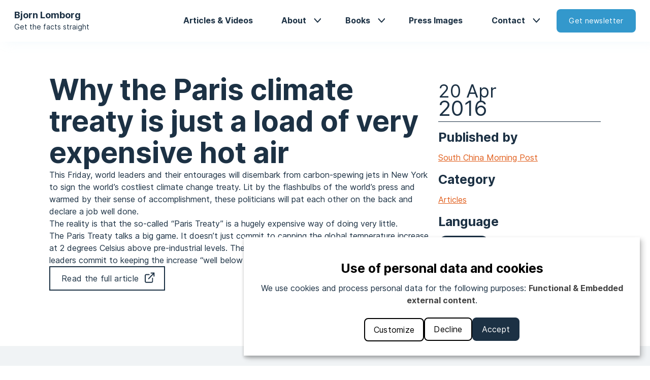

--- FILE ---
content_type: text/html; charset=UTF-8
request_url: https://lomborg.com/news/why-paris-climate-treaty-just-load-very-expensive-hot-air
body_size: 6022
content:
<!DOCTYPE html>
<html lang="en" dir="ltr" prefix="og: https://ogp.me/ns#">
  <head>
    <meta charset="utf-8" />
<meta name="description" content="This Friday, world leaders and their entourages will disembark from carbon-spewing jets in New York to sign the world’s costliest climate change treaty. Lit by the flashbulbs of the world’s press and warmed by their sense of accomplishment, these politicians will pat each other on the back and declare a job well done.The reality is that the so-called “Paris Treaty” is a hugely expensive way of doing very little." />
<link rel="canonical" href="https://lomborg.com/news/why-paris-climate-treaty-just-load-very-expensive-hot-air" />
<meta property="og:site_name" content="Lomborg" />
<meta property="og:title" content="Why the Paris climate treaty is just a load of very expensive hot air" />
<meta property="og:description" content="This Friday, world leaders and their entourages will disembark from carbon-spewing jets in New York to sign the world’s costliest climate change treaty. Lit by the flashbulbs of the world’s press and warmed by their sense of accomplishment, these politicians will pat each other on the back and declare a job well done.The reality is that the so-called “Paris Treaty” is a hugely expensive way of doing very little." />
<meta property="og:image" content="https://lomborg.com/themes/custom/lomborg/src/img/share-default.png" />
<meta name="twitter:card" content="summary" />
<meta name="twitter:site" content="Why the Paris climate treaty is just a load of very expensive hot air" />
<meta name="twitter:description" content="This Friday, world leaders and their entourages will disembark from carbon-spewing jets in New York to sign the world’s costliest climate change treaty. Lit by the flashbulbs of the world’s press and warmed by their sense of accomplishment, these politicians will pat each other on the back and declare a job well done.The reality is that the so-called “Paris Treaty” is a hugely expensive way of doing very little." />
<meta name="twitter:image" content="https://lomborg.com/themes/custom/lomborg/src/img/share-default.png" />
<meta name="Generator" content="Drupal 11 (https://www.drupal.org)" />
<meta name="MobileOptimized" content="width" />
<meta name="HandheldFriendly" content="true" />
<meta name="viewport" content="width=device-width, initial-scale=1.0" />

    <title>Why the Paris climate treaty is just a load of very expensive hot air | Lomborg</title>
    <link rel="stylesheet" media="all" href="/sites/default/files/css/css_J27Y9Q4h_BMLewVrme5RQ_aqkIPZ56KpIURSpGJawS0.css?delta=0&amp;language=en&amp;theme=lomborg&amp;include=eJxVTVsKwzAMu1BNz-Q4IgtxY7C9jd5-7WAt-xF6IGkou63jxGXcnOwF916xqG3FvK2FZTS356wk3UXvpKkVVorctc922Q8ckz-hnIgkh2AmTbzjik5Bwl7_nW899khsx3fgA7MgQTs" />
<link rel="stylesheet" media="all" href="/themes/custom/lomborg/dist/css/_background-circle.css?t8wri7" />
<link rel="stylesheet" media="all" href="/sites/default/files/css/css_xr5DQ1OIQn_izkyg4px8ipE1iEgrtIVZKp0pWESV2yY.css?delta=2&amp;language=en&amp;theme=lomborg&amp;include=eJxVTVsKwzAMu1BNz-Q4IgtxY7C9jd5-7WAt-xF6IGkou63jxGXcnOwF916xqG3FvK2FZTS356wk3UXvpKkVVorctc922Q8ckz-hnIgkh2AmTbzjik5Bwl7_nW899khsx3fgA7MgQTs" />
<link rel="stylesheet" media="all" href="/themes/custom/lomborg/dist/css/_hero.min.css?t8wri7" />
<link rel="stylesheet" media="all" href="/themes/custom/lomborg/dist/css/_latest-recent-news.css?t8wri7" />
<link rel="stylesheet" media="all" href="/themes/custom/lomborg/dist/css/_news-card.css?t8wri7" />
<link rel="stylesheet" media="all" href="/themes/custom/lomborg/dist/css/_news-hero.css?t8wri7" />

    <script src="/libraries/klaro/dist/klaro-no-translations-no-css.js?t8wri7" defer id="klaro-js"></script>

    <link rel="icon" href="/themes/custom/lomborg/src/img/favicons/favicon.ico" sizes="any"><!-- 32×32 -->
    <link rel="icon" href="/themes/custom/lomborg/src/img/favicons/icon.svg" type="image/svg+xml">
    <link rel="apple-touch-icon" href="/themes/custom/lomborg/src/img/favicons/apple-touch-icon.png"><!-- 180×180 -->
    <link rel="manifest" href="/themes/custom/lomborg/src/img/favicons/manifest.webmanifest">
  </head>
  <body>
		
    
      

<nav class="lom lom-nav">
	<div class="lom-nav__container center--large">
		<div class="lom-nav__logo">
			<a href="/"><img class="lom-nav__image" src="/themes/custom/lomborg/src/img/nav/nav-image.jpg" alt="Image of Bjorn Lomborg" /></a>
			<div>
				<h4 class="lom-nav__heading"><a href="/">Bjorn Lomborg</a></h4>
				<p class="lom-nav__tagline"><a href="/">Get the facts straight</a></p>
			</div>
		</div>
		  <nav role="navigation" aria-labelledby="block-lomborg-main-menu-menu" id="block-lomborg-main-menu">
            
  <h2 class="visually-hidden" id="block-lomborg-main-menu-menu">Main navigation</h2>
  

        
              <ul class="lom-menu" data-visible="false">
              <li class="lom-nav-menu__item">
        					<a href="/news" data-drupal-link-system-path="news">Articles &amp; Videos</a>
              </li>
          <li class="lom-nav-menu__item">
                	<div class="lom-menu__item--dropdown">
						<div class="lom-menu__link--arrow"><a href="/about" class="lom-menu__button--dropdown" data-drupal-link-system-path="node/2361">About</a></div>
						              <ul class="lom-sub-menu">
              <li class="lom-nav-menu__item">
        					<a href="/testimonials" data-drupal-link-system-path="testimonials">Testimonials</a>
              </li>
          <li class="lom-nav-menu__item">
        					<a href="/copenhagen-consensus" data-drupal-link-system-path="node/2365">Copenhagen Consensus</a>
              </li>
    
		    </ul>
  
					</div>
              </li>
          <li class="lom-nav-menu__item">
                	<div class="lom-menu__item--dropdown">
						<div class="lom-menu__link--arrow"><a href="/publications" class="lom-menu__button--dropdown" data-drupal-link-system-path="node/2374">Books</a></div>
						              <ul class="lom-sub-menu">
              <li class="lom-nav-menu__item">
        					<a href="/best-things-first" data-drupal-link-system-path="node/3609">Best Things First</a>
              </li>
          <li class="lom-nav-menu__item">
        					<a href="/false-alarm" data-drupal-link-system-path="node/3607">False Alarm</a>
              </li>
          <li class="lom-nav-menu__item">
        					<a href="/cool-it" data-drupal-link-system-path="node/2363">Cool It</a>
              </li>
          <li class="lom-nav-menu__item">
        					<a href="/skeptical-environmentalist" data-drupal-link-system-path="node/2364">Skeptical Enviromentalist</a>
              </li>
    
		    </ul>
  
					</div>
              </li>
          <li class="lom-nav-menu__item">
        					<a href="/press" data-drupal-link-system-path="press">Press Images</a>
              </li>
          <li class="lom-nav-menu__item">
                	<div class="lom-menu__item--dropdown">
						<div class="lom-menu__link--arrow"><a href="/get-touch-us" class="lom-menu__button--dropdown" data-drupal-link-system-path="node/2368">Contact</a></div>
						              <ul class="lom-sub-menu">
              <li class="lom-nav-menu__item">
        					<a href="/faq" data-drupal-link-system-path="node/2367">FAQ</a>
              </li>
    
		    </ul>
  
					</div>
              </li>
    
					<a href="http://copenhagenconsensus.us5.list-manage1.com/subscribe?u=40608ac93880d1cb2444f1d20&id=b8c0404037"><button class="lom-button lom__nav-button--newsletter">Get newsletter</button></a>
		    </ul>
  


  	<button class="nav__button--hamburger" aria-expanded="false"></button>
  </nav>


	</div>
</nav>
<main>
			




<div class="lom-node-page__bg--right"></div>	
		  <div data-drupal-messages-fallback class="hidden"></div>  




<div class="lom-hero-news center--large">
	<div class="lom-hero-news__body">
		<h1>Why the Paris climate treaty is just a load of very expensive hot air</h1>

					<div>  <p>This Friday, world leaders and their entourages will disembark from carbon-spewing jets in New York to sign the world’s costliest climate change treaty. Lit by the flashbulbs of the world’s press and warmed by their sense of accomplishment, these politicians will pat each other on the back and declare a job well done.</p><p>The reality is that the so-called “Paris Treaty” is a hugely expensive way of doing very little.</p><p>The Paris Treaty talks a big game. It doesn’t just commit to capping the global temperature increase at 2 degrees Celsius above pre-industrial levels. The text goes even further and says that the world’s leaders commit to keeping the increase “well below 2 degrees C,” and will try to cap it at 1.5 degrees.</p>
</div>
		
				
					  <a class="lom-button lom-button--primary__external-link-border" href=http://www.scmp.com/comment/insight-opinion/article/1937367/why-paris-climate-treaty-just-load-very-expensive-hot-air target="_blank">Read the full article</a>

		
					
		
					
		
	</div>

	<div class="lom-hero-news__info">
		<div class="lom-hero-news__date">
			<span class="lom-hero-news__day-month">20 Apr</span>
			<span class="lom-hero-news__year">2016</span>
		</div>

							<div class="lom-hero-news__publisher">
				<h3>Published by</h3>
				<a href=http://www.scmp.com/comment/insight-opinion/article/1937367/why-paris-climate-treaty-just-load-very-expensive-hot-air target="_blank">  South China Morning Post
</a>
			</div>
		
				
					<div class="lom-hero-news__category"><h3>Category</h3>
  <a href="/taxonomy/term/21" hreflang="en">Articles</a>
</div>
		
					<div class="lom-hero-news__language"><h3>Language</h3>
<div class="lom-pill-container">
			<button class="lom-pill"><a href="/taxonomy/term/136" hreflang="en">English</a></button>
	</div></div>
		
					<div class="lom-hero-news__topics"><h3>Topics</h3>
<div class="lom-pill-container">
			<button class="lom-pill"><a href="/taxonomy/term/109" hreflang="en">Climate change</a></button>
	</div></div>
		
	</div>
</div>


<div class="lom-related-news">
	<div class="lom-related-news__container center--large">
		<h2>Related news</h2>
		


<div class="lom-news-card">
				<a href="/news/how-energy-crisis-can-be-solved" class="lom-news-card__date">
			<span class="lom-news-card__month">18 Mar</span>
			<span class="lom-news-card__year">2022</span>
		</a>
	
		<a href="/news/how-energy-crisis-can-be-solved" class="lom-news-card__title">
		<h3 class="header-3">How the energy crisis can be solved</h3>
	</a>

				<a href="/news/how-energy-crisis-can-be-solved" class="lom-news-card__publisher">
			  <p class="description-text">Published by FOX News</p>

		</a>
	
				<a href="/news/how-energy-crisis-can-be-solved" class="lom-news-card__topics">
			  <button class="lom-pill">Climate change</button>
  <button class="lom-pill">Development</button>
  <button class="lom-pill">Energy</button>
  <button class="lom-pill">Governance</button>
  <button class="lom-pill">Innovation &amp; technology</button>

		</a>
	
				<div class="lom-news-card__body">
			<a href="/news/how-energy-crisis-can-be-solved" >
				  <p>Lomborg also discussed reducing our reliance on Russian oil and gas in multiple interviews</p>

			</a>
		</div>
	</div>




<div class="lom-news-card">
				<a href="/news/climate-activists-need-dial-back-panic" class="lom-news-card__date">
			<span class="lom-news-card__month">30 Sep</span>
			<span class="lom-news-card__year">2013</span>
		</a>
	
		<a href="/news/climate-activists-need-dial-back-panic" class="lom-news-card__title">
		<h3 class="header-3">Climate Activists Need to Dial Back on the Panic</h3>
	</a>

				<a href="/news/climate-activists-need-dial-back-panic" class="lom-news-card__publisher">
			  <p class="description-text">Published by TIME</p>

		</a>
	
				<a href="/news/climate-activists-need-dial-back-panic" class="lom-news-card__topics">
			  <button class="lom-pill">Climate change</button>

		</a>
	
				<div class="lom-news-card__body">
			<a href="/news/climate-activists-need-dial-back-panic" >
				  <p>2013-09-30 On Friday, the U.N. climate panel, the Intergovernmental Panel on Climate Change (IPCC), produced its first overview in six years. It wasn’t about panic and catastrophe, which unfortunately has dominated our climate debate, leading to expensive but ineffective policies.&nbsp;</p>

			</a>
		</div>
	</div>




<div class="lom-news-card">
				<a href="/news/flawed-thinking-heart-renewable-energy-swindle" class="lom-news-card__date">
			<span class="lom-news-card__month">5 Apr</span>
			<span class="lom-news-card__year">2017</span>
		</a>
	
		<a href="/news/flawed-thinking-heart-renewable-energy-swindle" class="lom-news-card__title">
		<h3 class="header-3">The flawed thinking at the heart of the renewable energy swindle</h3>
	</a>

				<a href="/news/flawed-thinking-heart-renewable-energy-swindle" class="lom-news-card__publisher">
			  <p class="description-text">Published by The Spectator</p>

		</a>
	
				<a href="/news/flawed-thinking-heart-renewable-energy-swindle" class="lom-news-card__topics">
			  <button class="lom-pill">Climate change</button>
  <button class="lom-pill">Development</button>
  <button class="lom-pill">Energy</button>

		</a>
	
				<div class="lom-news-card__body">
			<a href="/news/flawed-thinking-heart-renewable-energy-swindle" >
				  <p>A new report revealing that using wood pellets to generate electricity can actually speed up global warming should be the final nail in the coffin for the flawed policy of biomass subsidies. Policies designed to incentivise green energy use are not only having a dubious effect on climate change, they are destroying biodiversity and even killing many thousands of people.</p>

			</a>
		</div>
	</div>


		<div class="lom-related-news__button">
			<a class="lom-button--primary" href="/news">Find more</a>
		</div>
	</div>
</div>


</main>

<footer class="lom lom-footer">
	

<div class="lom-footer__grid center--large">
	<div class="lom-footer__headline">      <h4>Bjorn Lomborg</h4><p>Get the facts straight</p><p><a href="/press">Press</a></p><p><a href="/news">Articles</a></p><p><a href="/publications">Publications</a></p>


</div>
	<div class="lom-footer__contact">      <h4>Contact</h4><p><a href="/contact">Find our contact form here</a></p><p><a href="/faq">Frequently asked questions</a></p>


</div>
	<div class="lom-footer__social-media">
		<div>      <h4>Follow on Social Media</h4><p><a href="https://twitter.com/BjornLomborg" target="_blank">Twitter</a></p><p><a href="https://www.facebook.com/bjornlomborg" target="_blank">Facebook</a></p><p><a href="https://www.linkedin.com/in/bjornlomborg/" target="_blank">LinkedIn</a></p>


</div>
		<p class="lom-newsletter__heading">Subscribe to our newsletter</p>
		<a class="lom-button lom-button--newsletter" href="http://copenhagenconsensus.us5.list-manage1.com/subscribe?u=40608ac93880d1cb2444f1d20&id=b8c0404037">Get monthly newsletter</a>
	</div>
	<div class="lom-footer__legal-info">
		      <p>© Bjorn Lomborg 2026</p><p><a href="/personal-data-policy">Personal Data Protection</a></p><p><a href="/cookie-policy">Cookie Policy</a></p>



		<p>
			<a rel="open-consent-manager">Change cookie settings</a>
		</p>
	</div>
</div>
</footer>

    
    <script type="application/json" data-drupal-selector="drupal-settings-json">{"path":{"baseUrl":"\/","pathPrefix":"","currentPath":"node\/2613","currentPathIsAdmin":false,"isFront":false,"currentLanguage":"en"},"pluralDelimiter":"\u0003","suppressDeprecationErrors":true,"klaro":{"config":{"elementId":"klaro","storageMethod":"cookie","cookieName":"klaro","cookieExpiresAfterDays":180,"cookieDomain":"","groupByPurpose":false,"acceptAll":true,"hideDeclineAll":false,"hideLearnMore":false,"learnMoreAsButton":false,"additionalClass":" klaro-theme-lomborg","disablePoweredBy":true,"htmlTexts":false,"autoFocus":false,"privacyPolicy":"\/cookie-gdpr-legal-notice?Q=\/cookie-policy","lang":"en","services":[{"name":"cms","default":true,"title":"Functional","description":"Store data (e.g. cookie for user session) in your browser (required to use this website).","purposes":["cms"],"callbackCode":"","cookies":[["^[SESS|SSESS]","",""]],"required":true,"optOut":false,"onlyOnce":false,"contextualConsentOnly":false,"contextualConsentText":"","wrapperIdentifier":[],"translations":{"en":{"title":"Functional"}}},{"name":"third_party_services","default":false,"title":"Third party services","description":"We use third party services such as Youtube which stores cookies in your browser.","purposes":["external_content"],"callbackCode":"","cookies":[["\/*","","youtube.com"]],"required":false,"optOut":false,"onlyOnce":false,"contextualConsentOnly":false,"contextualConsentText":"","wrapperIdentifier":[".lom-hero-news__video"],"translations":{"en":{"title":"Third party services"}}}],"translations":{"en":{"consentModal":{"title":"Use of personal data and cookies","description":"Please choose the services and 3rd party applications we would like to use.\r\n","privacyPolicy":{"name":"privacy policy","text":"To learn more, please read our {privacyPolicy}.\r\n"}},"consentNotice":{"title":"Use of personal data and cookies","changeDescription":"There were changes since your last visit, please update your consent.","description":"We use cookies and process personal data for the following purposes: {purposes}.\r\n","learnMore":"Customize","privacyPolicy":{"name":"privacy policy"}},"ok":"Accept","save":"Save","decline":"Decline","close":"Close","acceptAll":"Accept all","acceptSelected":"Accept selected","service":{"disableAll":{"title":"Toggle all services","description":"Use this switch to enable\/disable all services."},"optOut":{"title":"(opt-out)","description":"This service is loaded by default (opt-out possible)."},"required":{"title":"(always required)","description":"This service is always required."},"purposes":"Purposes","purpose":"Purpose"},"contextualConsent":{"acceptAlways":"Always","acceptOnce":"Yes (this time)","description":"Load external content supplied by {title}?"},"poweredBy":"Powered by Klaro!","purposeItem":{"service":"Service","services":"Services"},"privacyPolicy":{"name":"privacy policy","text":"To learn more, please read our {privacyPolicy}.\r\n"},"purposes":{"cms":{"title":"Functional","description":""},"advertising":{"title":"Advertising and Marketing","description":""},"analytics":{"title":"Analytics","description":""},"livechat":{"title":"Live chat","description":""},"security":{"title":"Security","description":""},"styling":{"title":"Styling","description":""},"external_content":{"title":"Embedded external content","description":""}}}},"purposeOrder":["cms","advertising","analytics","livechat","security","styling","external_content"],"showNoticeTitle":true,"styling":{"theme":["light"]}},"dialog_mode":"notice","show_toggle_button":false,"toggle_button_icon":null,"show_close_button":false,"exclude_urls":[],"disable_urls":[]},"user":{"uid":0,"permissionsHash":"4832c3547a7e94c7bf17d50fd215968273af4b515bb680f1d365c6556bd47545"}}</script>
<script src="/core/assets/vendor/jquery/jquery.min.js?v=4.0.0-rc.1"></script>
<script src="/sites/default/files/js/js_CNpZ25ZwfHiYqIpMybI9DTWIcEfKAuyeSwzFtHU4AGw.js?scope=footer&amp;delta=1&amp;language=en&amp;theme=lomborg&amp;include=eJzLzkksytfPBpE6Ofm5SflF6frpOflJiTm6xclFmQUlxQDnOw1V"></script>
<script src="/themes/custom/lomborg/dist/js/app.js?t8wri7"></script>

  </body>
</html>

--- FILE ---
content_type: text/css
request_url: https://lomborg.com/sites/default/files/css/css_xr5DQ1OIQn_izkyg4px8ipE1iEgrtIVZKp0pWESV2yY.css?delta=2&language=en&theme=lomborg&include=eJxVTVsKwzAMu1BNz-Q4IgtxY7C9jd5-7WAt-xF6IGkou63jxGXcnOwF916xqG3FvK2FZTS356wk3UXvpKkVVorctc922Q8ckz-hnIgkh2AmTbzjik5Bwl7_nW899khsx3fgA7MgQTs
body_size: 43028
content:
/* @license GPL-2.0-or-later https://www.drupal.org/licensing/faq */
a,abbr,acronym,address,applet,article,aside,audio,b,big,blockquote,body,button,canvas,caption,center,cite,code,dd,del,details,dfn,div,dl,dt,em,embed,fieldset,figcaption,figure,footer,form,h1,h2,h3,h4,h5,h6,header,hgroup,html,i,iframe,img,input,ins,kbd,label,legend,li,mark,menu,nav,object,ol,output,p,pre,q,ruby,s,samp,section,select,small,span,strike,strong,sub,summary,sup,table,tbody,td,textarea,tfoot,th,thead,time,tr,tt,u,ul,var,video{border:0;font-size:100%;font:inherit;margin:0;padding:0;vertical-align:baseline}body{line-height:1}ol,ul{list-style:none}blockquote,q{quotes:none}blockquote:after,blockquote:before,q:after,q:before{content:"";content:none}table{border-collapse:collapse}article,aside,details,figcaption,figure,footer,header,hgroup,main,nav,section,summary{display:block}audio,canvas,video{display:inline-block}audio:not([controls]){display:none;height:0}[hidden]{display:none}html{-webkit-text-size-adjust:100%;-ms-text-size-adjust:100%}a:focus{outline:2px solid;outline-color:#000;outline-color:rgba(0,0,0,.6)}a:active,a:hover{outline:0}abbr[title]{border-bottom:1px dotted}b,strong{font-weight:700}dfn{font-style:italic}hr{box-sizing:content-box;height:0}mark{background:#ff0;color:#000}code,kbd,pre,samp{font-family:monospace,serif;font-size:1em}pre{white-space:pre-wrap}q{quotes:"“" "”" "‘" "’"}small{font-size:80%}sub,sup{font-size:75%;line-height:0;position:relative;vertical-align:baseline}sup{top:-.5em}sub{bottom:-.25em}svg:not(:root){overflow:hidden}button,input,select,textarea{border-radius:0;font-family:inherit;font-size:inherit;line-height:1em}button,input[type=cancel],input[type=submit]{-webkit-appearance:none;-moz-appearance:none;appearance:none}button,select{text-transform:none}button,html input[type=button],input[type=reset],input[type=submit]{-webkit-appearance:button;cursor:pointer}button[disabled],html input[disabled]{cursor:default}input[type=search]{-webkit-appearance:textfield;box-sizing:content-box}input[type=search]::-webkit-search-cancel-button,input[type=search]::-webkit-search-decoration{-webkit-appearance:none}button::-moz-focus-inner,input::-moz-focus-inner{border:0;padding:0}textarea{max-width:100%;overflow:auto;resize:vertical;vertical-align:top}::-moz-selection{text-shadow:none}::selection{text-shadow:none}iframe,img{vertical-align:top}embed,iframe,img,object,param,video{max-width:100%}img{height:auto}*,:after,:before{box-sizing:border-box}@media (prefers-reduced-motion:reduce){*{-webkit-animation:none!important;animation:none!important;transition:none!important}}:root{background-color:#fff;color:#000;font-family:Inter,sans-serif;font-size:16px}html{height:100%}body{display:flex;flex-direction:column;min-height:100%}a{text-decoration:none}::-moz-selection{background:rgba(0,0,0,.2)}::selection{background:rgba(0,0,0,.2)}.center{width:1000px}.center,.center--large{margin-left:auto;margin-right:auto}.center--large{max-width:1200px;padding-left:1.7777777778rem;padding-right:1.7777777778rem}.center--medium{max-width:1080px}.center--small{max-width:800px}.klaro.klaro-theme-lomborg .cookie-notice:not(.cookie-modal-notice) .cn-body,.legible,body,body.cke_editable{line-height:1.6em;top:93px}.klaro.klaro-theme-lomborg .cookie-notice:not(.cookie-modal-notice) .cn-body .header-1,.klaro.klaro-theme-lomborg .cookie-notice:not(.cookie-modal-notice) .cn-body h1,.legible .header-1,.legible h1,.legible-header-1,body .header-1,body h1,body-header-1,body.cke_editable .header-1,body.cke_editable h1,body.cke_editable-header-1{word-wrap:break-word;color:#1c3144;font-family:Inter,sans-serif;font-size:3.1111111111rem;font-weight:700;line-height:.9285714286em}@media (min-width:768px){.klaro.klaro-theme-lomborg .cookie-notice:not(.cookie-modal-notice) .cn-body .header-1,.klaro.klaro-theme-lomborg .cookie-notice:not(.cookie-modal-notice) .cn-body h1,.legible .header-1,.legible h1,.legible-header-1,body .header-1,body h1,body-header-1,body.cke_editable .header-1,body.cke_editable h1,body.cke_editable-header-1{font-family:Inter,sans-serif;font-size:3.5555555556rem;font-weight:700;line-height:1.09375em}}.klaro.klaro-theme-lomborg .cookie-notice:not(.cookie-modal-notice) .cn-body .header-2,.klaro.klaro-theme-lomborg .cookie-notice:not(.cookie-modal-notice) .cn-body h2,.legible .header-2,.legible h2,.legible-header-2,body .header-2,body h2,body-header-2,body.cke_editable .header-2,body.cke_editable h2,body.cke_editable-header-2{word-wrap:break-word;color:#1c3144;font-family:Inter,sans-serif;font-size:1.9444444444rem;font-weight:700;line-height:1.1428571429em}@media (min-width:768px){.klaro.klaro-theme-lomborg .cookie-notice:not(.cookie-modal-notice) .cn-body .header-2,.klaro.klaro-theme-lomborg .cookie-notice:not(.cookie-modal-notice) .cn-body h2,.legible .header-2,.legible h2,.legible-header-2,body .header-2,body h2,body-header-2,body.cke_editable .header-2,body.cke_editable h2,body.cke_editable-header-2{font-family:Inter,sans-serif;font-size:2.2222222222rem;font-weight:700;line-height:1.25em}}.klaro .cookie-notice .legible h2,.klaro .cookie-notice body h2,.klaro.klaro-theme-lomborg .cookie-modal .cm-modal .cm-header .cookie-notice:not(.cookie-modal-notice) .cn-body h1.title,.klaro.klaro-theme-lomborg .cookie-modal .cm-modal .cm-header .legible h1.title,.klaro.klaro-theme-lomborg .cookie-modal .cm-modal .cm-header body h1.title,.klaro.klaro-theme-lomborg .cookie-notice:not(.cookie-modal-notice) .cn-body .header-3,.klaro.klaro-theme-lomborg .cookie-notice:not(.cookie-modal-notice) .cn-body .klaro.klaro-theme-lomborg .cookie-modal .cm-modal .cm-header h1.title,.klaro.klaro-theme-lomborg .cookie-notice:not(.cookie-modal-notice) .cn-body h2,.klaro.klaro-theme-lomborg .cookie-notice:not(.cookie-modal-notice) .cn-body h3,.klaro.klaro-theme-lomborg .cookie-notice:not(.cookie-modal-notice) .cookie-modal .cm-modal .cm-header .cn-body h1.title,.legible .header-3,.legible .klaro .cookie-notice h2,.legible .klaro.klaro-theme-lomborg .cookie-modal .cm-modal .cm-header h1.title,.legible h3,.legible-header-3,body .header-3,body .klaro .cookie-notice h2,body .klaro.klaro-theme-lomborg .cookie-modal .cm-modal .cm-header h1.title,body h3,body-header-3,body.cke_editable .header-3,body.cke_editable h3,body.cke_editable-header-3{word-wrap:break-word;color:#1c3144;font-family:Inter,sans-serif;font-size:1.3333333333rem;font-weight:700;line-height:1.25em}@media (min-width:768px){.klaro .cookie-notice .legible h2,.klaro .cookie-notice body h2,.klaro.klaro-theme-lomborg .cookie-modal .cm-modal .cm-header .cookie-notice:not(.cookie-modal-notice) .cn-body h1.title,.klaro.klaro-theme-lomborg .cookie-modal .cm-modal .cm-header .legible h1.title,.klaro.klaro-theme-lomborg .cookie-modal .cm-modal .cm-header body h1.title,.klaro.klaro-theme-lomborg .cookie-notice:not(.cookie-modal-notice) .cn-body .header-3,.klaro.klaro-theme-lomborg .cookie-notice:not(.cookie-modal-notice) .cn-body .klaro.klaro-theme-lomborg .cookie-modal .cm-modal .cm-header h1.title,.klaro.klaro-theme-lomborg .cookie-notice:not(.cookie-modal-notice) .cn-body h2,.klaro.klaro-theme-lomborg .cookie-notice:not(.cookie-modal-notice) .cn-body h3,.klaro.klaro-theme-lomborg .cookie-notice:not(.cookie-modal-notice) .cookie-modal .cm-modal .cm-header .cn-body h1.title,.legible .header-3,.legible .klaro .cookie-notice h2,.legible .klaro.klaro-theme-lomborg .cookie-modal .cm-modal .cm-header h1.title,.legible h3,.legible-header-3,body .header-3,body .klaro .cookie-notice h2,body .klaro.klaro-theme-lomborg .cookie-modal .cm-modal .cm-header h1.title,body h3,body-header-3,body.cke_editable .header-3,body.cke_editable h3,body.cke_editable-header-3{font-family:Inter,sans-serif;font-size:1.5555555556rem;font-weight:700;line-height:1.25em}}.klaro.klaro-theme-lomborg .cookie-notice:not(.cookie-modal-notice) .cn-body .header-4,.klaro.klaro-theme-lomborg .cookie-notice:not(.cookie-modal-notice) .cn-body h4,.legible .header-4,.legible h4,.legible-header-4,body .header-4,body h4,body-header-4,body.cke_editable .header-4,body.cke_editable h4,body.cke_editable-header-4{color:#1c3144;font-family:Inter,sans-serif;font-size:1rem;font-weight:700;line-height:1.5em}.klaro.klaro-theme-lomborg .cookie-notice:not(.cookie-modal-notice) .cn-body .header-5,.klaro.klaro-theme-lomborg .cookie-notice:not(.cookie-modal-notice) .cn-body h5,.legible .header-5,.legible h5,.legible-header-5,body .header-5,body h5,body-header-5,body.cke_editable .header-5,body.cke_editable h5,body.cke_editable-header-5{color:#1c3144;font-family:Inter,sans-serif;font-size:1rem;font-style:italic;font-weight:400;line-height:1.5555555556em}.klaro.klaro-theme-lomborg .cookie-notice:not(.cookie-modal-notice) .cn-body .header-6,.klaro.klaro-theme-lomborg .cookie-notice:not(.cookie-modal-notice) .cn-body h6,.legible .header-6,.legible h6,.legible-header-6,body .header-6,body h6,body-header-6,body.cke_editable .header-6,body.cke_editable h6,body.cke_editable-header-6{color:#1c3144;font-style:italic}.klaro.klaro-theme-lomborg .cookie-notice:not(.cookie-modal-notice) .cn-body p,.legible p,body p,body.cke_editable p{color:#1c3144;font-family:Inter,sans-serif;font-size:1rem;font-weight:400;line-height:1.5555555556em}.klaro.klaro-theme-lomborg .cookie-notice:not(.cookie-modal-notice) .cn-body p a,.legible p a,body p a,body.cke_editable p a{color:#1c3144}.klaro.klaro-theme-lomborg .cookie-notice:not(.cookie-modal-notice) .cn-body p.description-text,.legible p.description-text,body p.description-text,body.cke_editable p.description-text{color:#e15f1d;font-family:Inter,sans-serif;font-size:.8888888889rem;font-weight:400;line-height:1.6875em}@media (min-width:768px){.klaro.klaro-theme-lomborg .cookie-notice:not(.cookie-modal-notice) .cn-body p.description-text,.legible p.description-text,body p.description-text,body.cke_editable p.description-text{font-family:Inter,sans-serif;font-size:1rem;font-weight:400;line-height:1.5em}}.klaro.klaro-theme-lomborg .cookie-notice:not(.cookie-modal-notice) .cn-body p.large-text,.legible p.large-text,body p.large-text,body.cke_editable p.large-text{color:#1c3144;font-family:Inter,sans-serif;font-size:1rem;font-weight:400;line-height:1.5em}.klaro.klaro-theme-lomborg .cookie-notice:not(.cookie-modal-notice) .cn-body ol,.klaro.klaro-theme-lomborg .cookie-notice:not(.cookie-modal-notice) .cn-body ul,.legible ol,.legible ul,body ol,body ul,body.cke_editable ol,body.cke_editable ul{list-style-position:outside;margin-left:1.5em;padding-left:0}.klaro.klaro-theme-lomborg .cookie-notice:not(.cookie-modal-notice) .cn-body ul,.legible ul,body ul,body.cke_editable ul{list-style-type:disc}.klaro.klaro-theme-lomborg .cookie-notice:not(.cookie-modal-notice) .cn-body ol,.legible ol,body ol,body.cke_editable ol{list-style-type:decimal}.klaro.klaro-theme-lomborg .cookie-notice:not(.cookie-modal-notice) .cn-body blockquote,.legible blockquote,body blockquote,body.cke_editable blockquote{border-left:1px solid #e15f1d;color:#1c3144;margin:1.7777777778rem 0;padding-left:1.7777777778rem;padding-top:43px;position:relative}.klaro.klaro-theme-lomborg .cookie-notice:not(.cookie-modal-notice) .cn-body blockquote:before,.legible blockquote:before,body blockquote:before,body.cke_editable blockquote:before{background:transparent url(/themes/custom/lomborg/src/img/icons/quote-orange.svg) 50% no-repeat;content:"";display:inline-block;height:1.7777777778rem;left:1.7777777778rem;position:absolute;top:0;width:1.7777777778rem}.klaro.klaro-theme-lomborg .cookie-notice:not(.cookie-modal-notice) .cn-body blockquote strong,.legible blockquote strong,body blockquote strong,body.cke_editable blockquote strong{display:block;padding-top:.5rem}.klaro.klaro-theme-lomborg .cookie-notice:not(.cookie-modal-notice) .cn-body blockquote strong:before,.legible blockquote strong:before,body blockquote strong:before,body.cke_editable blockquote strong:before{content:"- "}.klaro.klaro-theme-lomborg .cookie-notice:not(.cookie-modal-notice) .cn-body b,.klaro.klaro-theme-lomborg .cookie-notice:not(.cookie-modal-notice) .cn-body strong,.legible b,.legible strong,body b,body strong,body.cke_editable b,body.cke_editable strong{font-weight:700}.klaro.klaro-theme-lomborg .cookie-notice:not(.cookie-modal-notice) .cn-body em,.klaro.klaro-theme-lomborg .cookie-notice:not(.cookie-modal-notice) .cn-body i,.legible em,.legible i,body em,body i,body.cke_editable em,body.cke_editable i{font-style:italic}.klaro.klaro-theme-lomborg .cookie-notice:not(.cookie-modal-notice) .cn-body code,.legible code,body code,body.cke_editable code{background-color:#efefef;font-family:Monaco,Courier,Courier New,monospace;vertical-align:bottom}.klaro.klaro-theme-lomborg .cookie-notice:not(.cookie-modal-notice) .cn-body pre code,.legible pre code,body pre code,body.cke_editable pre code{display:block}.klaro.klaro-theme-lomborg .cookie-notice:not(.cookie-modal-notice) .cn-body figcaption,.legible figcaption,body figcaption,body.cke_editable figcaption{font-size:.889rem;line-height:1.375em}.klaro.klaro-theme-lomborg .cookie-notice:not(.cookie-modal-notice) .cn-body option,.legible option,body option,body.cke_editable option{font-family:Inter,sans-serif;font-size:.8888888889rem;font-weight:400;line-height:1.6875em}.klaro.klaro-theme-lomborg .cookie-notice:not(.cookie-modal-notice) .cn-body .align-left,.klaro.klaro-theme-lomborg .cookie-notice:not(.cookie-modal-notice) .cn-body .align-right,.legible .align-left,.legible .align-right,body .align-left,body .align-right,body.cke_editable .align-left,body.cke_editable .align-right{margin:.4444444444rem}.klaro.klaro-theme-lomborg .cookie-notice:not(.cookie-modal-notice) .cn-body .align-left,.legible .align-left,body .align-left,body.cke_editable .align-left{margin-left:0}.klaro.klaro-theme-lomborg .cookie-notice:not(.cookie-modal-notice) .cn-body .align-right,.legible .align-right,body .align-right,body.cke_editable .align-right{margin-right:0}.klaro.klaro-theme-lomborg .cookie-notice:not(.cookie-modal-notice) .cn-body .align-center,.legible .align-center,body .align-center,body.cke_editable .align-center{margin-bottom:.4444444444rem;margin-top:.4444444444rem}.klaro.klaro-theme-lomborg .cm-link.cn-learn-more,.klaro.klaro-theme-lomborg .cookie-modal button.cm-btn,.klaro.klaro-theme-lomborg .cookie-notice button.cm-btn,.klaro.klaro-theme-lomborg.cm-as-context-notice .context-notice .cm-btn,.lom-button{background:transparent;border-radius:.5rem;display:inline-block;font-family:Inter,sans-serif;font-size:1rem;font-weight:400;letter-spacing:.3px;line-height:1}.lom-button--primary{color:#1c3144;font-size:18px;padding:1rem 3.2rem 1rem 0;position:relative}.lom-button--primary:after{background-color:transparent;background-image:url(/themes/custom/lomborg/src/img/icons/arrow-right.svg);background-position:50%;background-repeat:no-repeat;content:"";display:inline-block;height:.9rem;position:absolute;right:1.5rem;top:1.1rem;width:1rem}.lom-button--primary:hover:after{background-image:url(/themes/custom/lomborg/src/img/icons/arrow-right-orange.svg)}.lom-button--primary a,.lom-button--primary a:visited{color:#1c3144}.lom-button--primary:hover{color:#e15f1d}.lom-button--primary:hover a{color:#e15f1d;opacity:1}.lom-button--primary:active,.lom-button--primary:focus{outline-color:#d3e0e6}.lom-button--primary-border{color:#1c3144;outline:2px solid #1c3144;outline-offset:-2px;padding:1rem 3.2rem 1rem 1.5rem;position:relative;text-align:left;width:100%}@media (min-width:425px){.lom-button--primary-border{width:-webkit-max-content;width:-moz-max-content;width:max-content}}.lom-button--primary-border:after{background-color:transparent;background-image:url(/themes/custom/lomborg/src/img/icons/Right.svg);background-position:50%;background-repeat:no-repeat;content:"";display:inline-block;height:.9rem;position:absolute;right:1.5rem;top:1.05rem;width:.9rem}.lom-button--primary-border:hover{background-color:#f0f3f5;outline:2px solid #1c3144;outline-offset:-2px}.lom-button--primary-border:active,.lom-button--primary-border:focus{background-color:#d3e0e6}.lom-button--primary-border a,.lom-button--primary-border a:visited{color:#1c3144}.lom-button--primary__external-link{color:#1c3144;font-size:18px;padding:1rem 3.2rem 1rem 0;position:relative}.lom-button--primary__external-link:after{background-color:transparent;background-image:url(/themes/custom/lomborg/src/img/icons/external-link.svg);background-position:50%;background-repeat:no-repeat;content:"";display:inline-block;height:1.3rem;position:absolute;right:1.2rem;top:.75rem;width:1.3rem}.lom-button--primary__external-link:hover:after{background-image:url(/themes/custom/lomborg/src/img/icons/external-link-orange.svg)}.lom-button--primary__external-link a,.lom-button--primary__external-link a:visited{color:#1c3144}.lom-button--primary__external-link:hover{color:#e15f1d}.lom-button--primary__external-link:hover a{color:#e15f1d;opacity:1}.lom-button--primary__external-link:active,.lom-button--primary__external-link:focus{outline-color:#d3e0e6}.lom-button--primary__external-link-border{color:#1c3144;outline:2px solid #1c3144;outline-offset:-2px;padding:1rem 3.2rem 1rem 1.5rem;position:relative}.lom-button--primary__external-link-border a,.lom-button--primary__external-link-border a:visited{color:#1c3144}.lom-button--primary__external-link-border a:hover,.lom-button--primary__external-link-border a:visited:hover{opacity:1}.lom-button--primary__external-link-border:after{background-color:transparent;background-image:url(/themes/custom/lomborg/src/img/icons/external-link.svg);background-position:50%;background-repeat:no-repeat;content:"";display:inline-block;height:1.3rem;position:absolute;right:1.2rem;top:.75rem;width:1.3rem}.lom-button--primary__external-link-border:hover{background-color:#f0f3f5;outline:2px solid #1c3144;outline-offset:-2px}.lom-button--primary__external-link-border:active,.lom-button--primary__external-link-border:focus{background-color:#d3e0e6}.lom-button--download{color:#1c3144;outline:2px solid #1c3144;outline-offset:-2px;padding:1rem 3.3rem 1rem 1.5rem;position:relative}.lom-button--download a,.lom-button--download a:visited{color:#1c3144}.lom-button--download:after{background-color:transparent;background-image:url(/themes/custom/lomborg/src/img/icons/download.svg);background-position:50%;background-repeat:no-repeat;content:"";display:inline-block;height:1.5rem;position:absolute;right:1.2rem;top:.85rem;width:1.5rem}.lom-button--download:hover{background-color:#f0f3f5;outline:2px solid #1c3144}.lom-button--download:active,.lom-button--download:focus{background-color:#d3e0e6}.lom-button--download--blue{background-color:#3398cc;color:#fff;padding:1rem 3.3rem 1rem 1.5rem;position:relative}.lom-button--download--blue a,.lom-button--download--blue a:visited{color:#fff}.lom-button--download--blue:after{background-color:transparent;background-image:url(/themes/custom/lomborg/src/img/icons/download-white.svg);background-position:50%;background-repeat:no-repeat;content:"";display:inline-block;height:1.5rem;position:absolute;right:1.2rem;top:.85rem;width:1.5rem}.lom-button--download--blue:hover{background-color:#71b7dc}.lom-button--download--blue:active,.lom-button--download--blue:focus{background-color:#0b7cb7}.lom-button--submit{background-color:#3398cc;color:#fff;padding:1rem 3.2rem 1rem 1.5rem;position:relative}.lom-button--submit input{background-color:transparent;color:#fff;font-family:Inter,sans-serif;font-size:.8888888889rem;font-weight:400;line-height:1.6875em;line-height:1em;padding:0}.lom-button--submit:after{background-color:transparent;background-image:url(/themes/custom/lomborg/src/img/icons/Right-white.svg);background-position:50%;background-repeat:no-repeat;content:"";display:inline-block;height:.8rem;position:absolute;right:1.5rem;top:1.1rem;width:.8rem}.lom-button--submit:hover{background-color:#71b7dc}.lom-button--submit:active{background-color:#0b7cb7}.lom-button--submit a,.lom-button--submit a:visited{color:#fff}.lom-button--newsletter{background-color:#3398cc;color:#fff;padding:1rem 1.5rem 1rem 3.6rem;position:relative}.lom-button--newsletter:before{background:transparent url(/themes/custom/lomborg/src/img/icons/mail.svg) 50% no-repeat;content:"";display:inline-block;height:1.5rem;left:1.5rem;position:absolute;top:.7rem;width:1.5rem}.lom-button--newsletter:hover{background-color:#71b7dc}.lom-button--newsletter:active,.lom-button--newsletter:focus{background-color:#0b7cb7}.lom-pill-container{gap:.8rem}.lom-pill{background-color:#1c3144;border-radius:1rem;color:#fff;display:inline-block;letter-spacing:.3px;padding:.7rem 1.5rem .8rem;position:relative}.lom-pill a{color:#fff;white-space:nowrap}.klaro.klaro-theme-lomborg{--klaro-button-border-hover:none;--klaro-slider-bg:#fff;--klaro-slider-bg-active:#0b7cb7;--klaro-slider-bg-required:#1c3144;--klaro-button-border-hover:2px solid #000;--klaro-button-border-radius:0;--klaro-button-padding:13px 17px}.klaro.klaro-theme-lomborg a:hover{opacity:.9}.klaro.klaro-theme-lomborg p{font-size:16px}.klaro.klaro-theme-lomborg .cn-body{padding:0}.klaro.klaro-theme-lomborg .purposes{display:none}.klaro.klaro-theme-lomborg.cm-as-context-notice .context-notice{aspect-ratio:16/9}.klaro.klaro-theme-lomborg.cm-as-context-notice .context-notice p a{color:#000;text-decoration:underline}.klaro.klaro-theme-lomborg.cm-as-context-notice .context-notice .cm-btn{background-color:#1c3144;border:2px solid #1c3144}.klaro.klaro-theme-lomborg.cm-as-context-notice .context-notice .cm-btn:hover{background-color:#216282!important;border:2px solid #216282!important;color:#fff!important;opacity:1}.klaro.klaro-theme-lomborg .cookie-modal .cm-modal .hide{color:#000;cursor:pointer;height:30px;margin-left:auto;margin-right:20px;margin-top:20px;padding:10px;width:auto}.klaro.klaro-theme-lomborg .cookie-modal .cm-modal .hide:focus{outline-color:#040040}.klaro.klaro-theme-lomborg .cookie-modal .cm-modal .hide svg{display:none}.klaro.klaro-theme-lomborg .cookie-modal .cm-modal.cm-klaro{padding:1.7777777778rem}.klaro.klaro-theme-lomborg .cookie-modal .cm-modal .cm-body,.klaro.klaro-theme-lomborg .cookie-modal .cm-modal .cm-header{border-bottom-color:#000;padding-bottom:24px}.klaro.klaro-theme-lomborg .cookie-modal .cm-modal .cm-footer{border-top-color:#000;padding-top:24px}.klaro.klaro-theme-lomborg .cookie-modal .cm-modal .cm-header h1.title{font-family:Inter,sans-serif;margin-bottom:1.3333333333rem}.klaro.klaro-theme-lomborg label.cm-list-label{font-family:Inter,sans-serif;font-size:1rem;line-height:30px}.klaro.klaro-theme-lomborg .cookie-modal p,.klaro.klaro-theme-lomborg .service-item-cms-description{font-family:Inter,sans-serif;font-size:16px;line-height:30px}.klaro.klaro-theme-lomborg .cookie-modal .cm-modal .cm-body ul.cm-services li.cm-service span.cm-required{opacity:.6}.klaro.klaro-theme-lomborg .cookie-modal .cm-modal .cm-body ul.cm-services li.cm-service p.purposes{font-family:Inter,sans-serif;font-size:14px;line-height:20px;margin-top:10px}.klaro.klaro-theme-lomborg .cm-link.cn-learn-more,.klaro.klaro-theme-lomborg .cookie-modal button.cm-btn,.klaro.klaro-theme-lomborg .cookie-notice button.cm-btn{background-color:#fff!important;border:2px solid #000;color:#000!important;padding:var(--klaro-button-padding)}.klaro.klaro-theme-lomborg .cm-link.cn-learn-more:hover,.klaro.klaro-theme-lomborg .cookie-modal button.cm-btn:hover,.klaro.klaro-theme-lomborg .cookie-notice button.cm-btn:hover{border:2px solid #000;opacity:.75}.klaro.klaro-theme-lomborg .cookie-modal button.cm-btn.cm-btn-success,.klaro.klaro-theme-lomborg .cookie-notice button.cm-btn.cm-btn-success{background-color:#1c3144!important;border:2px solid #1c3144;color:#fff!important}.klaro.klaro-theme-lomborg .cookie-modal button.cm-btn.cm-btn-success:hover,.klaro.klaro-theme-lomborg .cookie-notice button.cm-btn.cm-btn-success:hover{background-color:#216282!important;border:2px solid #216282!important;opacity:1}.klaro.klaro-theme-lomborg .cookie-modal button.cm-btn-accept.cm-btn-success{background-color:#1c3144!important}.klaro.klaro-theme-lomborg .cookie-notice:not(.cookie-modal-notice){background-color:#fff;border-radius:0;max-width:780px!important;max-width:90vw;padding:1.7777777778rem}.klaro.klaro-theme-lomborg .cookie-notice:not(.cookie-modal-notice):focus{box-shadow:0 4px 6px 0 rgba(0,0,0,.2),5px 5px 10px 0 rgba(0,0,0,.19);outline:0}.klaro.klaro-theme-lomborg .cookie-notice:not(.cookie-modal-notice) .cn-body{padding:0}.klaro.klaro-theme-lomborg .cookie-notice:not(.cookie-modal-notice) .cn-body .cn-ok{align-items:center;display:flex;flex-direction:row;gap:20px;justify-content:center;margin-top:.8888888889rem}.klaro.klaro-theme-lomborg .cookie-notice:not(.cookie-modal-notice) .cn-body a,.klaro.klaro-theme-lomborg .cookie-notice:not(.cookie-modal-notice) .cn-body div,.klaro.klaro-theme-lomborg .cookie-notice:not(.cookie-modal-notice) .cn-body h2,.klaro.klaro-theme-lomborg .cookie-notice:not(.cookie-modal-notice) .cn-body p{margin-left:unset}.klaro.klaro-theme-lomborg .cookie-notice:not(.cookie-modal-notice) .cn-body .cn-learn-more{flex-grow:unset}.klaro.klaro-theme-lomborg .cookie-notice:not(.cookie-modal-notice) .cn-body h2{color:#000}.klaro.klaro-theme-lomborg .cookie-notice:not(.cookie-modal-notice) .cn-body a.cm-link.cn-learn-more{margin-top:.5em;text-decoration:none}.klaro.klaro-theme-lomborg .cookie-notice:not(.cookie-modal-notice) .cm-link{margin-right:0}.klaro.klaro-theme-lomborg .cookie-notice:not(.cookie-modal-notice) .cn-body .cn-buttons{align-items:center;display:flex;flex-direction:row;flex-wrap:wrap;gap:20px;justify-content:center}.klaro.klaro-theme-lomborg .cookie-notice:not(.cookie-modal-notice) .cn-body .cn-buttons button.cm-btn{margin:0}.klaro .cookie-notice h2,.klaro .cookie-notice p{text-align:center}.klaro .cookie-notice h2{font-family:Inter,sans-serif}a[rel=open-consent-manager]:hover{cursor:pointer}.klaro-desc-details summary{display:list-item}.klaro-desc-details summary:hover{cursor:pointer;opacity:.8}div[data-name=third_party_services]{width:100%}@media only screen and (min-width:660px){.klaro.klaro-theme-lomborg .cookie-modal .cm-modal.cm-klaro{border-radius:0;max-width:760px}}@media only screen and (max-width:680px){.klaro.klaro-theme-lomborg .cookie-notice:not(.cookie-modal-notice){padding:1.7777777778rem}}@media only screen and (max-width:720px){.klaro.klaro-theme-lomborg .cookie-modal .cm-modal .cm-footer-buttons{align-items:center;-moz-column-gap:20px;column-gap:20px;flex-direction:column-reverse;row-gap:20px}}@media only screen and (max-width:384px){.klaro.klaro-theme-lomborg .cookie-notice:not(.cookie-modal-notice) .cn-body .cn-buttons button.cm-btn{width:auto}}.select2-selection{display:inline-block;position:relative}.select2-selection select{-webkit-appearance:none;-moz-appearance:none;appearance:none;background-color:transparent;border:1px solid #1c3144;border-radius:.5rem;cursor:pointer;font-family:Inter,sans-serif;font-size:.8888888889rem;font-weight:400;line-height:1.25em;padding:1rem 2.5rem 1rem 1.5rem}.select2-selection select:active,.select2-selection select:focus,.select2-selection select:hover{border:1px solid #216282;outline:none}.select2-selection:after{background:transparent url(/themes/custom/lomborg/src/img/icons/arrow-down.svg) 50% no-repeat;content:"";display:inline-block;height:.9rem;position:absolute;right:1.5rem;top:calc(50% - 6px);width:.9rem}.select2-container--open .select2-selection:after{transform:rotate(180deg)}.flex-wrapper{display:flex;flex-wrap:wrap;margin-left:-.8888888889rem;margin-right:-.8888888889rem}.flex-wrapper.half-gutter{margin-left:-.4444444444rem;margin-right:-.4444444444rem}.flex-wrapper .full{max-width:100%;width:calc(100% - 1.77778rem)}.flex-wrapper .four-fifths,.flex-wrapper .full{margin-left:1.7777777778rem/2;margin-right:1.7777777778rem/2}.flex-wrapper .four-fifths{max-width:80%;width:calc(80% - 1.77778rem)}.flex-wrapper .three-quarter{max-width:75%;width:calc(75% - 1.77778rem)}.flex-wrapper .three-quarter,.flex-wrapper .two-third{margin-left:1.7777777778rem/2;margin-right:1.7777777778rem/2}.flex-wrapper .two-third{max-width:66.67%;width:calc(66.67% - 1.77778rem)}.flex-wrapper .half{max-width:50%;width:calc(50% - 1.77778rem)}.flex-wrapper .half,.flex-wrapper .third{margin-left:1.7777777778rem/2;margin-right:1.7777777778rem/2}.flex-wrapper .third{max-width:33.33%;width:calc(33.33% - 1.77778rem)}.flex-wrapper .quarter{max-width:25%;width:calc(25% - 1.77778rem)}.flex-wrapper .fifth,.flex-wrapper .quarter{margin-left:1.7777777778rem/2;margin-right:1.7777777778rem/2}.flex-wrapper .fifth{max-width:20%;width:calc(20% - 1.77778rem)}.flex-wrapper .sixth{margin-left:1.7777777778rem/2;margin-right:1.7777777778rem/2;max-width:16.66%;width:calc(16.66% - 1.77778rem)}.lom-footer{background-color:#1c3144;margin-top:auto}.lom-footer__grid{display:grid;grid-template-columns:1fr;grid-template-rows:repeat(4,-webkit-max-content);grid-template-rows:repeat(4,max-content);padding:1.7777777778rem}@media (min-width:576px){.lom-footer__grid{padding:1.7777777778rem 5.5555555556rem}}@media (min-width:768px){.lom-footer__grid{grid-template-columns:repeat(2,1fr);grid-template-rows:repeat(3,-webkit-max-content);grid-template-rows:repeat(3,max-content);padding:1.7777777778rem}}@media (min-width:992px){.lom-footer__grid{grid-template-columns:repeat(3,1fr);grid-template-rows:repeat(2,-webkit-max-content);grid-template-rows:repeat(2,max-content)}}.lom-footer__grid a,.lom-footer__grid a:visited,.lom-footer__grid h4,.lom-footer__grid p{color:#fff}.lom-footer__grid h4{font-size:18px;letter-spacing:.3px;text-transform:uppercase}.lom-footer__grid a{position:relative}.lom-footer__grid a:after{content:url(/themes/custom/lomborg/src/img/icons/arrow-right-white-footer.svg);height:.7rem;position:absolute;right:-1.4rem;top:-.1rem;width:.8rem}.lom-footer__contact,.lom-footer__headline,.lom-footer__social-media{align-items:flex-start;display:flex;flex-direction:column;gap:.8888888889rem}.lom-footer__headline{grid-row:1/2;margin-bottom:2.5rem}@media (min-width:768px){.lom-footer__headline{grid:1/2}}.lom-footer__contact{grid-row:2/3;margin-bottom:2.5rem}@media (min-width:768px){.lom-footer__contact{grid-columns:1/2;grid-row:2/3}}@media (min-width:992px){.lom-footer__contact{grid-columns:2/3;grid-row:1/2}}.lom-footer__social-media{grid-row:3/4;margin-bottom:.8888888889rem}.lom-footer__social-media a:after{display:none}.lom-footer__social-media .lom-newsletter__heading{font-weight:700}@media (min-width:768px){.lom-footer__social-media .lom-newsletter__heading{margin-top:.8888888889rem}.lom-footer__social-media{grid-column:2/3;grid-row:1/3}}@media (min-width:992px){.lom-footer__social-media{grid-column:3/4;grid-row:1/2}}.lom-footer__legal-info{border-top:1px solid #fff;grid-row:4/5;padding-top:.4444444444rem}.lom-footer__legal-info a{text-decoration:underline;-webkit-text-decoration-color:#fff;text-decoration-color:#fff}.lom-footer__legal-info a:after{content:""}@media (min-width:768px){.lom-footer__legal-info{align-items:baseline;display:flex;gap:1.7777777778rem;grid-column:1/3;grid-row:3/4;justify-content:flex-start}}@media (min-width:992px){.lom-footer__legal-info{grid-column:1/4;grid-row:2/3;margin-top:.8888888889rem}}.lom-footer__social-media p{display:inline;margin-right:1.7777777778rem}.lom-footer__social-media h4{margin-bottom:.8888888889rem}.lom-footer__social-media a{content:"";display:inline-block;position:relative}.lom-footer__social-media a[href*=facebook]{content:url(/themes/custom/lomborg/src/img/icons/facebook.svg)}.lom-footer__social-media a[href*="x.com"],.lom-footer__social-media a[href*=twitter]{content:url(/themes/custom/lomborg/src/img/icons/x-white.svg)}.lom-footer__social-media a[href*=linkedin]{content:url(/themes/custom/lomborg/src/img/icons/linkedin.svg)}.lom-wufoo{max-width:562px;padding-bottom:1.7777777778rem}label{color:#000;cursor:pointer;font-size:1rem;line-height:1em}label+*{margin-top:.4444444444rem}input,select,textarea{font-size:1rem;line-height:1em;padding:.4444444444rem}.button,button,input[type=submit]{cursor:pointer;display:inline-block}[disabled]{opacity:.7}.lom-nav{background-color:#fff;box-shadow:12px 0 20px rgba(204,229,242,.25);position:-webkit-sticky;position:sticky;top:0;width:100%;z-index:4}.lom .center--large{max-width:1728px}.lom-nav__container{align-items:center;display:flex;justify-content:space-between}@media (max-width:1200px){.lom-nav__container{background-color:#f0f3f5;padding:.8888888889rem}.lom #block-lomborg-main-menu{height:1.7777777778rem;width:1.7777777778rem}}.lom ul{margin:0}.lom-menu__button--dropdown,.lom-nav-menu__item a{color:#1c3144;display:inline-block;font-weight:700;line-height:inherit;padding:1.7777777778rem;white-space:nowrap;width:100%}.lom-menu__button--dropdown:hover,.lom-nav-menu__item a:hover{opacity:1}.lom-menu__button--dropdown:visited,.lom-nav-menu__item a:visited{color:#1c3144}.lom-menu__button--dropdown[aria-current=page],.lom-nav-menu__item a[aria-current=page]{color:#e15f1d}@media (max-width:1200px){.lom-menu__button--dropdown,.lom-nav-menu__item a{padding:1.3333333333rem 1.7777777778rem;text-align:start;width:100%}}.lom-menu{align-items:center;display:inline-flex}@media (max-width:1200px){.lom-menu{align-items:flex-start;background-color:#fff;box-shadow:12px 0 20px rgba(204,229,242,.25);display:flex;flex-direction:column;inset:0 0 auto 0;justify-content:flex-start;margin:0;opacity:0;overflow:hidden;overflow-y:scroll;position:absolute;top:56px;transition:opacity .35s ease-out;visibility:hidden;z-index:999}}.lom-menu[data-visible=true]{opacity:1;visibility:visible}.lom-sub-menu{background-color:#fff;border-radius:0 0 .8888888889rem .8888888889rem;box-shadow:12px 12px 20px rgba(204,229,242,.25);flex-direction:column;left:0;max-height:0;min-width:193px;opacity:0;pointer-events:none;position:absolute;top:82px;transition:max-height .4s ease-in-out,opacity .8s ease-in-out;visibility:hidden;z-index:1}@media (max-width:1200px){.lom-sub-menu{border-radius:0;box-shadow:none;padding:0 1.7777777778rem;position:static}}.lom-menu__item--dropdown{cursor:pointer;display:block;position:relative}@media (max-width:1200px){.lom-menu__item--dropdown{width:100%}}.lom .lom-menu__button--dropdown{padding-right:.5rem}@media (max-width:1200px){.lom .lom-menu__button--dropdown{border-right:1px solid #f0f3f5}}.lom-nav-menu__item{align-items:center;cursor:pointer;display:flex;justify-content:start;list-style:none;text-align:start;width:100%}.lom-nav-menu__item:hover{background-color:#f0f3f5}.lom-nav-menu__item:last-child:hover{background-color:#f0f3f5;border-radius:0 0 .8888888889rem .8888888889rem}@media (max-width:1200px){.lom-nav-menu__item{border-bottom:1px solid #f0f3f5;justify-content:start}.lom-nav-menu__item:last-child:hover{border-radius:0}}@media (min-width:1200px){.lom-menu__item--dropdown:hover .lom-sub-menu{max-height:700px;opacity:1;pointer-events:all;visibility:visible}.lom-menu__item--dropdown:hover .lom-menu__link--arrow:after{transform:rotate(0deg);transition:transform .3s ease}}.lom-menu__item--dropdown.active .lom-sub-menu{max-height:700px;opacity:1;pointer-events:all;visibility:visible}@media (max-width:1200px){.lom-menu__item--dropdown.active .lom-sub-menu{display:block;width:100%}}.lom-menu__link--arrow{background:none;cursor:pointer;padding-right:2.5rem;position:relative;z-index:2}.lom-menu__link--arrow:after{background:transparent url(/themes/custom/lomborg/src/img/icons/Right.svg) 50% no-repeat;content:"";cursor:pointer;display:inline-block;height:.8888888889rem;position:absolute;top:2.1rem;transform:rotate(90deg);width:1.7777777778rem}@media (max-width:1200px){.lom-menu__link--arrow:after{right:1.7777777778rem;top:1.9rem}.lom-menu__link--arrow{padding-right:4.5rem}}.lom-menu__item--dropdown.active .lom-menu__link--arrow a:after{transform:rotate(-90deg)}.lom .nav__button--hamburger{display:none}@media (max-width:1200px){.lom .nav__button--hamburger{background:none;background:transparent url(/themes/custom/lomborg/src/img/icons/hamburger.svg) no-repeat 50%;border:none;display:inline-block;height:1.7777777778rem;width:1.7777777778rem;z-index:5}}.lom .nav__button--hamburger[aria-expanded=true]{background:transparent url(/themes/custom/lomborg/src/img/icons/close.svg) no-repeat 50%}.lom__nav-button--newsletter{background-color:#3398cc;color:#fff;display:flex;font-size:14px;height:-webkit-max-content;height:-moz-max-content;height:max-content;margin-left:.8888888889rem;padding:1rem 1.5rem;position:relative;white-space:nowrap}@media (max-width:1200px){.lom__nav-button--newsletter{display:inline-block;margin:.8888888889rem 1.7777777778rem 1.7777777778rem}}.lom__nav-button--newsletter:hover{background-color:#71b7dc}.lom__nav-button--newsletter:active{background-color:#0b7cb7}.lom-nav__logo{align-items:center;display:flex;gap:.8888888889rem;justify-content:flex-start}.lom-nav__image{border-radius:50%;height:4.4444444444rem;width:4.4444444444rem}@media (max-width:1300px){.lom-nav__image{display:none}}.lom-nav__heading a{color:#1c3144;font-size:18px}.lom-nav__heading a:visited{color:#1c3144}.lom-nav__image,.lom-nav__tagline{font-size:14px}@media (max-width:1200px){.lom-nav__image,.lom-nav__tagline{display:none}}.lom-gin-toolbar{top:calc(var(--gin-toolbar-secondary-height) - 7px)}.pager{padding:4rem 0}.pager,.pager__items{display:flex}.pager,.pager__item,.pager__items{align-items:center;justify-content:center}.pager__item{background-color:#fff;border:2px solid #1c3144;border-radius:.5rem;display:inline-flex;height:37px;width:37px}.pager__item a{color:#1c3144;text-align:center;width:100%}.pager__item.is-active{background-color:#1c3144}.pager__item.is-active a{color:#fff}.pager ul{margin-bottom:.4444444444rem;margin-left:0}.pager ul li{margin-left:.4444444444rem}.pager ul li.pager__item--previous,.pager ul li.pager__item:first-of-type{margin-left:0}.pager__item--ellipsis{border:none;width:-webkit-max-content;width:-moz-max-content;width:max-content}.pager .pager__item--next,.pager .pager__item--previous{display:none}.lom .form-radios{align-items:center;display:flex;flex-wrap:wrap;justify-content:flex-start}.lom .js-form-type-radio,.lom-checkbox{align-items:center;display:inline-flex;padding:0 .7rem}.lom .js-form-type-radio input[type=radio],.lom-checkbox input[type=radio]{cursor:pointer;margin-right:1rem;opacity:0;position:absolute}.lom .js-form-type-radio input[type=radio]:checked+label:before,.lom-checkbox input[type=radio]:checked+label:before{align-items:center;background-color:#1c3144;border:.125rem solid #1c3144;display:flex;justify-content:center}.lom .js-form-type-radio label,.lom-checkbox label{align-items:center;color:#1c3144;cursor:pointer;display:flex;font-family:Inter,sans-serif;font-size:.8888888889rem;font-weight:400;line-height:1.6875em;text-transform:lowercase}.lom .js-form-type-radio label:before,.lom-checkbox label:before{align-items:center;background-color:transparent;border:.125rem solid #1c3144;border-radius:50%;content:"";height:1rem;margin-right:.6rem;min-height:1rem;min-width:1rem}.lom .js-form-type-radio label:hover:before,.lom-checkbox label:hover:before{border:.125rem solid #216282}.system-tabs>ul{bottom:0;position:fixed;right:15px;z-index:80}.system-tabs>ul>li{display:inline-block;margin-left:.4444444444rem}.system-tabs>ul>li:first-child{margin-left:0}.system-tabs>ul>li>a{background-color:#3398cc;border-radius:8px 8px 0 0;color:#fff;display:inline-block;font-size:18px;height:100px;padding:.4444444444rem 1.7777777778rem;text-decoration:none;transform:translateY(calc(100px - .88889rem - 1em));transition:transform .15s ease-out 0ms}.system-tabs>ul>li>a:focus,.system-tabs>ul>li>a:hover{opacity:1;transform:translateY(0)}@media only screen and (max-width:580px){.system-tabs>ul{right:.4444444444rem}.system-tabs>ul>li{margin-left:3px}.system-tabs>ul>li>a{font-size:16px;padding-left:.4444444444rem;padding-right:.4444444444rem}}.status-messages{bottom:0;color:#fff;font-size:1rem;font-weight:600;left:0;line-height:1.5em;position:fixed;right:0;z-index:82}.status-messages a{color:#fff;text-decoration:underline}.status-messages a:focus,.status-messages a:hover{color:#000}.status-messages .status-message__inner{align-items:flex-start;display:flex;flex-wrap:wrap;justify-content:space-between}.status-messages .status-message__inner .column-left{width:70%}.status-messages .status-message__inner .column-right{text-align:right;width:25%}.status-messages .status-message{max-height:50vh;overflow-y:scroll;padding:1.7777777778rem 0;position:relative}.status-messages .status-message--warning{background-color:#ffda3d;color:#535353}.status-messages .status-message--error{background-color:#cf5c5c}.status-messages .status-message--status{background-color:#40a540}.status-messages .status-message--hidden{display:none;visibility:hidden}@media only screen and (max-width:580px){.status-messages .status-message{padding-bottom:.8333333333rem;padding-top:.8333333333rem}.status-messages .status-message__inner .column-left{width:100%}.status-messages .status-message__inner .column-right{margin-top:.8333333333rem;text-align:center;width:100%}}table{border:0;border-spacing:0;margin:10px 0;width:100%}table table{font-size:1em}tr{background:#efefef;background:rgba(0,0,0,.063);border-bottom:1px solid #ccc;padding:.1em .6em}thead>tr{border-bottom:1px solid #000}tr.odd{background:#e4e4e4;background:rgba(0,0,0,.105)}table tr th{background:#757575;background:rgba(0,0,0,.51);border-bottom-style:none}table tr th,table tr th a,table tr th a:focus,table tr th a:hover{color:#fff;font-weight:700}table tbody tr th{vertical-align:top}tr td,tr th{border:1px solid #fff;padding:4px 9px;text-align:left}.tabledrag-handle,.tabledrag-handle:hover{border:none}[dir=rtl] tr td,[dir=rtl] tr th{text-align:right}details[open] summary~*{-webkit-animation:sweep .5s ease-in-out;animation:sweep .5s ease-in-out}@-webkit-keyframes sweepDown{0%{margin-top:-20px;opacity:0}to{margin-top:0;opacity:1}}@keyframes sweepDown{0%{margin-top:-20px;opacity:0}to{margin-top:0;opacity:1}}@font-face{text-rendering:optimizeLegibility;font-display:auto;font-family:Inter;font-style:normal;font-weight:400;src:url(/themes/custom/lomborg/src/fonts/woff/Inter-Regular.woff) format("woff"),url(/themes/custom/lomborg/src/fonts/woff2/Inter-Regular.woff2) format("woff2"),url(/themes/custom/lomborg/src/fonts/otf/Inter-Regular.otf) format("otf"),url(/themes/custom/lomborg/src/fonts/eot/Inter-Regular.eot) format("eot"),url(/themes/custom/lomborg/src/fonts/ttf/Inter-Regular.ttf) format("ttf")}@font-face{text-rendering:optimizeLegibility;font-display:auto;font-family:Inter;font-style:normal;font-weight:700;src:url(/themes/custom/lomborg/src/fonts/woff/Inter-Bold.woff) format("woff"),url(/themes/custom/lomborg/src/fonts/woff2/Inter-Bold.woff2) format("woff2"),url(/themes/custom/lomborg/src/fonts/otf/Inter-Bold.otf) format("otf"),url(/themes/custom/lomborg/src/fonts/eot/Inter-Bold.eot) format("eot"),url(/themes/custom/lomborg/src/fonts/ttf/Inter-Bold.ttf) format("ttf")}@media only screen and (max-width:calc(1000px + calc($main-padding-side * 2))){.center{margin-left:.8888888889rem;margin-right:.8888888889rem;width:auto}}


--- FILE ---
content_type: text/css
request_url: https://lomborg.com/themes/custom/lomborg/dist/css/_hero.min.css?t8wri7
body_size: 1419
content:
@font-face{text-rendering:optimizeLegibility;font-display:auto;font-family:Inter;font-style:normal;font-weight:400;src:url(../../src/fonts/woff/Inter-Regular.woff) format("woff"),url(../../src/fonts/woff2/Inter-Regular.woff2) format("woff2"),url(../../src/fonts/otf/Inter-Regular.otf) format("otf"),url(../../src/fonts/eot/Inter-Regular.eot) format("eot"),url(../../src/fonts/ttf/Inter-Regular.ttf) format("ttf")}@font-face{text-rendering:optimizeLegibility;font-display:auto;font-family:Inter;font-style:normal;font-weight:700;src:url(../../src/fonts/woff/Inter-Bold.woff) format("woff"),url(../../src/fonts/woff2/Inter-Bold.woff2) format("woff2"),url(../../src/fonts/otf/Inter-Bold.otf) format("otf"),url(../../src/fonts/eot/Inter-Bold.eot) format("eot"),url(../../src/fonts/ttf/Inter-Bold.ttf) format("ttf")}.lom-hero{display:flex;flex-direction:column;gap:1.5rem;justify-content:center;padding-bottom:1.7777777778rem;padding-top:1.7777777778rem;width:100%}@media (min-width:576px){.lom-hero{align-items:center;flex-direction:row;justify-content:space-between}}@media (min-width:768px){.lom-hero{gap:1.7777777778rem}}.lom-hero__content{display:flex;flex-direction:column;gap:.8888888889rem;justify-content:center}@media (min-width:576px){.lom-hero__content{width:60%}}@media (min-width:768px){.lom-hero__content{width:62%}}@media (min-width:576px){.lom-hero__image{width:40%}}@media (min-width:768px){.lom-hero__image{align-items:center;display:flex;justify-content:flex-end;width:35%}.lom-hero__image img{max-height:450px;width:auto}}


--- FILE ---
content_type: image/svg+xml
request_url: https://lomborg.com/themes/custom/lomborg/src/img/icons/arrow-right-white-footer.svg
body_size: 630
content:
<?xml version="1.0" encoding="utf-8"?>
<!-- Generator: Adobe Illustrator 27.0.0, SVG Export Plug-In . SVG Version: 6.00 Build 0)  -->
<svg version="1.1" id="Lager_1" xmlns="http://www.w3.org/2000/svg" xmlns:xlink="http://www.w3.org/1999/xlink" x="0px" y="0px"
	 viewBox="0 0 12 12" style="enable-background:new 0 0 12 12;" xml:space="preserve">
<style type="text/css">
	.st0{fill:#FFFFFF;}
</style>
<g>
	<g>
		<path class="st0" d="M11.2,6.7H0.8C0.3,6.7,0,6.4,0,6s0.3-0.8,0.8-0.8h10.5C11.7,5.2,12,5.6,12,6S11.7,6.7,11.2,6.7z"/>
	</g>
	<g>
		<path class="st0" d="M6,12c-0.2,0-0.4-0.1-0.5-0.2c-0.3-0.3-0.3-0.8,0-1.1L10.2,6L5.5,1.3C5.2,1,5.2,0.5,5.5,0.2s0.8-0.3,1.1,0
			l5.2,5.2c0.3,0.3,0.3,0.8,0,1.1l-5.2,5.3C6.4,11.9,6.2,12,6,12z"/>
	</g>
</g>
</svg>
